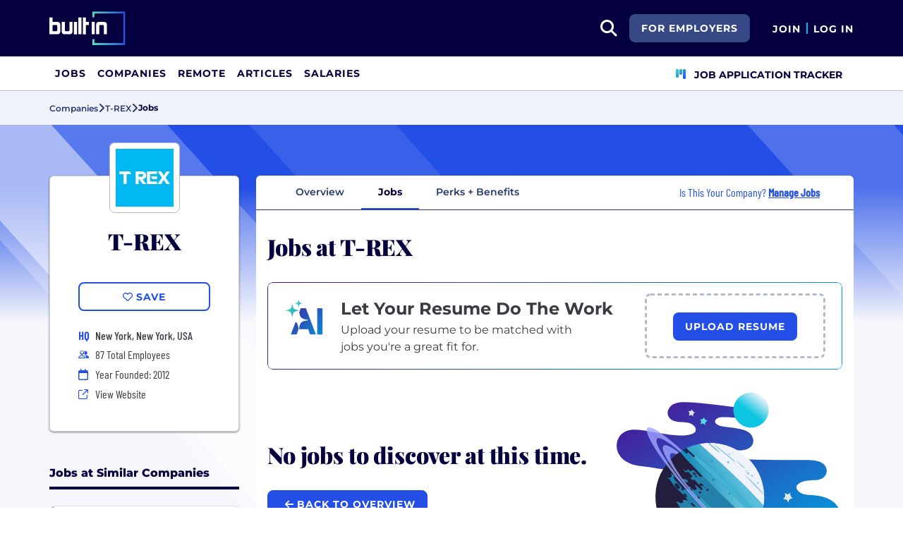

--- FILE ---
content_type: text/html; charset=utf-8
request_url: https://builtin.com/company/t-rex/jobs
body_size: 11016
content:
<!DOCTYPE html>
<html lang="en">
<head>
    <meta charset="utf-8" />
    <meta name="viewport" content="width=device-width, initial-scale=1.0" />
    <meta name="description" content="Explore jobs and careers at T-REX. T-REX is currently hiring for a range of positions." />
        <meta name="robots" content="INDEX, FOLLOW" />
    <title>T-REX Jobs &#x2B; Careers | Built In</title>
    <link rel="icon" type="image/x-icon" href="/companies/images/favicon.png">
        <link rel="canonical" href="https://builtin.com/company/t-rex/jobs" />
    <link rel="preconnect" href="https://static.builtin.com" crossorigin>
    <link rel="dns-prefetch" href="https://www.googletagmanager.com/">
    <link rel="dns-prefetch" href="https://static.builtin.com">

    <link rel="preload" href="https://static.builtin.com/dist/fonts/barlow-condensed-v12-latin-500.woff2" as="font" type="font/woff2" crossorigin fetchpriority="high">
    <link rel="preload" href="https://static.builtin.com/dist/fonts/barlow-condensed-v12-latin-regular.woff2" as="font" type="font/woff2" crossorigin fetchpriority="high">
    <link rel="preload" href="https://static.builtin.com/dist/fonts/montserrat-v25-latin-600.woff2" as="font" type="font/woff2" crossorigin>
    <link rel="preload" href="https://static.builtin.com/dist/fonts/montserrat-v25-latin-700.woff2" as="font" type="font/woff2" crossorigin>
    <link rel="preload" href="https://static.builtin.com/dist/fonts/montserrat-v25-latin-800.woff2" as="font" type="font/woff2" crossorigin>
    <link rel="preload" href="https://static.builtin.com/dist/fonts/montserrat-v25-latin-regular.woff2" as="font" type="font/woff2" crossorigin>
    <style>
        /* Critical CSS - Fonts with instant fallbacks */
        .font-playfair {
            font-family: Georgia, "Times New Roman", serif; /* Use system fonts for instant render */
            font-display: block; /* Show text immediately */
            font-weight: bold;
        }
        .font-Montserrat, .font-montserrat-button {
            font-family: "Montserrat", -apple-system, BlinkMacSystemFont, "Segoe UI", Arial, sans-serif;
            font-display: swap;
        }
        .font-barlow {
            font-family: "Barlow Condensed", "Arial Narrow", Arial, sans-serif;
            font-display: swap;
        }
    </style>

    <link rel="stylesheet" href="https://static.builtin.com/companies/css/main.bundle.6605f9b3e41628efab8e.css" fetchpriority="high" />
    <link rel="preload" href="https://static.builtin.com/dist/js/common.bundle.js" as="script" fetchpriority="low" />
    <link rel="preload" href="https://static.builtin.com/companies/js/main.bundle.a0aa8f4560f7286ff8b2.js" as="script" fetchpriority="low" />
    <link rel="stylesheet" href="https://static.builtin.com/dist/blaze/blaze.css"/>

    


    <script>
        (function(w,d,s,l,i){w[l]=w[l]||[];w[l].push({'gtm.start':
        new Date().getTime(),event:'gtm.js'});var f=d.getElementsByTagName(s)[0],
        j=d.createElement(s),dl=l!='dataLayer'?'&l='+l:'';j.async=true;j.src=
        'https://www.googletagmanager.com/gtm.js?id='+i+dl;f.parentNode.insertBefore(j,f);
        })(window,document,'script','dataLayer','GTM-M7NGJ28');
    </script>
</head>
<body>
<noscript>
    <iframe src="https://www.googletagmanager.com/ns.html?id=GTM-M7NGJ28" height="0" width="0" style="display:none;visibility:hidden" loading="lazy"></iframe>
</noscript>
    <div id="g_id_onload" data-client_id="941473408521-r82mlse6rh2ar9loff8bgnbqtbp6inrs.apps.googleusercontent.com" data-login_uri="https://accounts.builtin.com/External/OneTap" data-new_user_return_url="https://builtin.com/auth/login?destination=%2Fcompany%2Ft-rex%2Fjobs" data-existing_user_return_url="https://builtin.com/auth/login?destination=%2Fcompany%2Ft-rex%2Fjobs" data-auto_select="true" data-prompt_parent_id="g_id_onload" style="position: absolute; top: 150px; right: 410px; width: 0; height: 0; z-index: 1001"><div><script src="https://accounts.google.com/gsi/client" async defer></script></div></div>
<header class="header sticky-top">
    <div id="international-header" class="bg-app-primary text-white nav-height d-flex align-items-center" data-site-id="9" data-external-api="https://api.builtin.com"><div class="container d-flex justify-content-between"><div class="d-flex align-items-center"><a href="/"><img class="d-block d-lg-none" src="https://static.builtin.com/dist/images/bi-header-logo.svg" height="32" width="71" alt="Built In Logo" />
                <img class="d-none d-lg-block" src="https://static.builtin.com/dist/images/bi-header-logo.svg" height="48" width="108" alt="Built In Logo" /></a></div>
        <div class="d-flex"><div class="search me-sm" x-data="headerSearch()"><button id="header-search-dropdown" type="button" class="btn h-100 p-xs p-md-sm" data-bs-toggle="dropdown" aria-expanded="false" data-bs-offset="0,0" data-bs-auto-close="outside" aria-label="search button"><i class="fa-solid fa-magnifying-glass fs-md fs-lg-2xl text-white"></i></button>
    <div class="dropdown-menu"><div class="input-group mb-md px-md"><span class="input-group-text bg-white"><i class="fa-solid fa-magnifying-glass fs-xl text-midnight"></i></span>
            <input autofocus type="text" id="header-search-input" name="search jobs input" class="form-control border-start-0" x-model="searchTerm" x-on:input.debounce.100ms="updateCompanies()" x-on:keydown.enter="goToJobSearch" placeholder="Search"></div>
        <div class="bg-gray-01-highlight px-md mb-md"><a :href="jobSearchUrl" x-text="searchTerm + ' In Jobs'"></a></div>
        <template x-for="company in companies"><a :href="company.alias" class="text-decoration-none"><div class="mb-md"><div class="d-flex align-items-center bg-gray-01 mx-md rounded-1 px-md py-sm"><div class="rounded-circle bg-white h-4xl w-4xl d-flex align-items-center justify-content-center" style="flex-basis: auto"><img class="object-fit-contain" loading="lazy" width="42" height="42" alt="Company Photo" :src="company.logo"></div>
                        <div class="ms-lg fill-even"><div x-text="company.title" class="text-midnight fw-semibold"></div>
                            <div x-text="company.industries" class="font-montserrat-button text-uppercase fs-xs"></div></div></div></div></a></template>
        <template x-if="searchTerm.length &gt; 0 &amp;&amp; companies.length === 0"><a class="text-decoration-none" href="/node/add/company"><div class="border border-gray-02 d-flex gap-lg p-md m-md rounded-1 align-items-center"><div class="bg-gray-01 rounded-circle h-4xl w-4xl d-flex align-items-center justify-content-center"><i class="fa-thin fa-rocket-launch fs-2xl"></i></div>
                    <div><div class="fs-xl mb-sm text-midnight fw-semibold">Can't find your company?</div>
                        <div class="fs-sm">Create a company profile.</div></div></div></a></template>
        <div class="d-flex justify-content-center"><a class="d-flex align-items-center" href="/jobs">View All Jobs</a></div></div></div>
            <div class="my-auto me-md d-none d-lg-inline"><a id="for-employers-button" href="https://employers.builtin.com?utm_medium=BIReferral&amp;utm_source=foremployers" target="_blank" class="btn btn-secondary text-white btn-lg me-md fw-bold fs-sm text-uppercase" role="button" aria-disabled="true">
                For Employers
            </a></div><div class="d-flex"><div class="my-auto d-block"><a href="/auth/signup?destination=%2fcompany%2ft-rex%2fjobs" type="button" id="join" class="btn border-0 p-0 text-white fw-bold text-uppercase fs-sm special-link">
                                Join
                            </a></div>
                        <span class="my-auto h-md mx-sm border border-cyan d-block"></span>
                        <div class="my-auto"><a href="/auth/login?destination=%2fcompany%2ft-rex%2fjobs" type="button" id="login" class="btn border-0 p-0 text-white fw-bold text-uppercase fs-sm special-link">
                                Log In
                            </a></div></div></div></div></div>
<nav class="navbar navbar-expand-lg d-none d-lg-block bg-white p-0 border-bottom border-gray-02"><div class="container-fluid"><div class="navbar-collapse" id="main_nav"><nav class="container" role="navigation"><ul class="navbar-nav d-flex gap-lg" role="menu"><li class="nav-item fs-lg" role="menuitem"><a class="nav-link top-nav-item text-nowrap text-app-primary text-uppercase py-md h-3xl font-montserrat-button" href="/jobs" builtin-toggle="dropdown">Jobs</a></li><li class="nav-item fs-lg" role="menuitem"><a class="nav-link top-nav-item text-nowrap text-app-primary text-uppercase py-md h-3xl font-montserrat-button" href="/companies" builtin-toggle="dropdown">Companies</a></li><li class="nav-item fs-lg" role="menuitem"><a class="nav-link top-nav-item text-nowrap text-app-primary text-uppercase py-md h-3xl font-montserrat-button" href="/jobs/remote" builtin-toggle="dropdown">Remote</a></li><li class="nav-item fs-lg" role="menuitem"><a class="nav-link top-nav-item text-nowrap text-app-primary text-uppercase py-md h-3xl font-montserrat-button" href="/tech-topics" builtin-toggle="dropdown">Articles</a></li><li class="nav-item fs-lg" role="menuitem"><a class="nav-link top-nav-item text-nowrap text-app-primary text-uppercase py-md h-3xl font-montserrat-button" href="/salaries" builtin-toggle="dropdown">Salaries</a></li><li class="nav-item fs-lg ms-auto h-3xl underline-title" role="menuitem"><div class="nav-link d-flex align-items-center top-nav-item text-nowrap text-app-primary text-uppercase py-md h-3xl fw-bold"><a class="nav-link top-nav-item text-nowrap text-app-primary text-uppercase py-md h-3xl fw-bold fs-sm" onclick="bix.eventTracking.logBuiltinTrackEvent(&#x27;click_nav_apptracker&#x27;, {});" href="/auth/login?destination=%2fhome%23application-tracker-section"><i class="fa-solid fa-chart-kanban fs-md text-pink me-sm chart-kanban-icon"></i>
                                    Job Application Tracker
                                </a></div></li></ul></nav></div></div></nav>
</header>
<div>
    <main role="main">
        
<div class="company-profile" x-data="companyProfileNav"
    style=" --background-texture: url('https://static.builtin.com/dist/images/background-texture.svg');
    --custom-hex: #244fe7;"
>
<div class="bg-gray-01" id="breadcrumbs">
    <div class="container">
        <div class="row">
            <div class="text-midnight-light d-flex gap-sm align-items-center py-sm my-xs">
                <a href="/companies" title="Companies">
                    <span class="fs-xs fw-semibold">Companies</span>
                </a>
                <i class="fa-solid fa-angle-right fs-md"></i>
                <a href="/company/t-rex" title="T-REX">
                    <span class="fs-xs fw-semibold">T-REX</span>
                </a>
                <i class="fa-solid fa-angle-right fs-md"></i>
                <span class="fs-xs fw-bold text-midnight" x-text="displayTabName"></span>
            </div>
        </div>
    </div>
</div>
<div class="container-lg mt-lg-lg mt-0">
    <div class="row">
        <div class="col-lg-3 pe-lg-sm px-md pb-lg-lg">
            <div class="card custom-card elevated-1 rounded mt-4xl mb-xs mt-lg-3xl p-lg mb-0 mb-lg-lg bg-white">
                <div class="card-head d-flex flex-column align-items-center position-relative">
                    <picture class="position-absolute mt-negative bg-light rounded-3">
                        <img src="https://cdn.builtin.com/cdn-cgi/image/f=auto,fit=contain,w=200,h=200,q=100/sites/www.builtin.com/files/2021-06/T-REX%20Logo.png"
                             alt=""
                             height="100"
                             width="100"
                             class="p-sm rounded-3 border border-gray-02 object-fit-contain"/>
                    </picture>
                        <h2 class="font-playfair fw-black fst-normal text-midnight text-center mt-3xl mb-0 fs-3xl">T-REX</h2>
                </div>
                <div class="card-body d-flex flex-column w-100 mx-lg-0 mx-auto mt-lg">
                    <div class="my-items-container d-flex">
                        <my-item entity-type="company" entity-id="64665" variant="slotted-item" class="w-sm-100 w-lg-100 w-md-50 mx-auto" tabindex="0">
                            <button slot="unsavedSlot" class="btn btn-lg btn-outline-primary w-100" style="border-width: 1.5px;">
                                <i class="fa-regular fa-heart"></i>
                                <span>Save</span>
                            </button>
                            <button slot="savedSlot" class="btn btn-lg btn-outline-primary w-100" style="border-width: 1.5px;">
                                <i class="fa-solid fa-heart text-pink"></i>
                                <span>Saved</span>
                            </button>
                        </my-item>
                    </div>
                    <div class="company-info d-flex flex-lg-column flex-sm-column flex-md-row flex-wrap w-lg-100 w-md-75 w-sm-100 mx-auto mt-lg">
                            <div class="d-flex w-md-50 w-sm-100 w-lg-100 h-auto px-md-md px-lg-0 px-sm-0">
                                    <div class="font-barlow text-primary w-md fw-bold fs-md">
                                            <span>HQ</span>
                                    </div>
                                    <div class="d-flex flex-column">
                                                <div class="ms-sm font-barlow fw-medium fs-md text-gray-04">New York, New York, USA</div>
                                    </div>
                            </div>
                            <div class="d-flex align-items-center w-md-50 w-sm-100 w-lg-100 px-md-md px-lg-0 px-sm-0 mt-xs">
                                <i class="fa fa-xs fa-regular fa-user-group text-primary w-md"></i>
                                <span class="font-barlow ms-sm">
                                    87
                                    Total Employees</span>
                            </div>
                            <div class="d-flex align-items-center w-md-50 w-sm-100 w-lg-100 px-md-md px-lg-0 px-sm-0 mt-xs">
                                <i class="fa-regular fa-calendar text-primary w-md"></i>
                                <span class="font-barlow ms-sm">
                                    Year Founded: 2012
                                </span>
                            </div>
                        <div class="d-flex align-items-center w-md-50 w-sm-100 w-lg-100 px-md-md px-lg-0 px-sm-0 mt-xs">
                            <i class="fa fa-sm fa-regular fa-arrow-up-right-from-square text-primary w-md"></i>
                            <a href="http://www.trexgroup.com?utm_source=BuiltIn&amp;utm_medium=BuiltIn&amp;utm_campaign=BuiltIn" target="_blank" @click="trackViewWebsite()" rel="noopener nofollow" class="font-barlow ms-sm hover-underline">View Website</a>
                        </div>
                    </div>
                </div>
            </div>


                    <div class="jobs-at-similar-companies-container mt-3xl d-lg-block d-none">
                        <div class="mb-0 border-bottom border-midnight border-4 mb-lg"><div class="d-flex flex-wrap justify-content-between align-items-lg-end gap-sm mb-sm"><div class="fs-md-2xl fs-sm d-flex w-100 align-items-center"><h2 class="m-0 fw-extrabold text-midnight text-capitalize fs-md text-transform-unset">Jobs at Similar Companies</h2></div></div></div>
                        <div class="jobs-at-similar-companies d-flex flex-column gap-sm">
                                    <div class="job-bounded-compact bg-white border-0 rounded-3 p-md position-relative bg-white" style="border-left: 6px solid #b7bac9 !important"><div id="main"><div><a href="/company/camber" class="mb-sm d-inline-flex align-items-center text-pretty-blue z-1 hover-underline" target="_blank"><h2 class="font-barlow fs-md d-flex align-items-center m-0"><picture class="d-inline-block"><img src="https://cdn.builtin.com/cdn-cgi/image/f=auto,fit=scale-down,w=40,h=40,q=100/sites/www.builtin.com/files/2025-08/juniperplatform_logo.jpg" alt="Camber Logo" height="48" width="48" class="p-xs rounded-2 border border-gray-02 me-md min-h-3xl object-fit-contain" /></picture>
                    <span class="fw-medium text-pretty-blue">Camber</span></h2></a>
            <h3 class="font-barlow fs-lg fw-medium text-midnight mb-sm"><a href="/job/enterprise-strategy-associate/8064642" class="card-alias-after-overlay mb-0" target="_blank">Enterprise Strategy Associate</a></h3></div>
        <div><div class="d-flex flex-column gap-0 fs-md"><div class="d-flex flex-wrap gap-sm"></div><div class="d-flex gap-md"><div class="d-flex align-items-start gap-sm"><div class="d-flex justify-content-center align-items-center h-lg min-w-md"><i class="fa-regular fa-house-building fs-xs text-pretty-blue"></i></div>
                            <span class="font-barlow text-gray-04">Hybrid</span></div></div><div class="d-flex align-items-start gap-sm"><div class="d-flex justify-content-center align-items-center h-lg min-w-md"><i class="fa-regular fa-location-dot fs-xs text-pretty-blue"></i></div>
                    <div><span class="font-barlow text-gray-04"></span></div></div></div></div></div></div>
                                    <div class="job-bounded-compact bg-white border-0 rounded-3 p-md position-relative bg-white" style="border-left: 6px solid #b7bac9 !important"><div id="main"><div><a href="/company/rain-1" class="mb-sm d-inline-flex align-items-center text-pretty-blue z-1 hover-underline" target="_blank"><h2 class="font-barlow fs-md d-flex align-items-center m-0"><picture class="d-inline-block"><img src="https://cdn.builtin.com/cdn-cgi/image/f=auto,fit=scale-down,w=40,h=40,q=100/sites/www.builtin.com/files/2025-09/rainxyz_logo.jpeg" alt="Rain Logo" height="48" width="48" class="p-xs rounded-2 border border-gray-02 me-md min-h-3xl object-fit-contain" /></picture>
                    <span class="fw-medium text-pretty-blue">Rain</span></h2></a>
            <h3 class="font-barlow fs-lg fw-medium text-midnight mb-sm"><a href="/job/it-manager/8072701" class="card-alias-after-overlay mb-0" target="_blank">IT Manager</a></h3></div>
        <div><div class="d-flex flex-column gap-0 fs-md"><div class="d-flex flex-wrap gap-sm"></div><div class="d-flex gap-md"><div class="d-flex align-items-start gap-sm"><div class="d-flex justify-content-center align-items-center h-lg min-w-md"><i class="fa-regular fa-house-building fs-xs text-pretty-blue"></i></div>
                            <span class="font-barlow text-gray-04">In-Office</span></div></div><div class="d-flex align-items-start gap-sm"><div class="d-flex justify-content-center align-items-center h-lg min-w-md"><i class="fa-regular fa-location-dot fs-xs text-pretty-blue"></i></div>
                    <div><span class="font-barlow text-gray-04"></span></div></div></div></div></div></div>
                                    <div class="job-bounded-compact bg-white border-0 rounded-3 p-md position-relative bg-white" style="border-left: 6px solid #b7bac9 !important"><div id="main"><div><a href="/company/scotch" class="mb-sm d-inline-flex align-items-center text-pretty-blue z-1 hover-underline" target="_blank"><h2 class="font-barlow fs-md d-flex align-items-center m-0"><picture class="d-inline-block"><img src="https://cdn.builtin.com/cdn-cgi/image/f=auto,fit=scale-down,w=40,h=40,q=100/sites/www.builtin.com/files/2025-10/Icon%20Logo%20Med.png" alt="Scotch Logo" height="48" width="48" class="p-xs rounded-2 border border-gray-02 me-md min-h-3xl object-fit-contain" /></picture>
                    <span class="fw-medium text-pretty-blue">Scotch</span></h2></a>
            <h3 class="font-barlow fs-lg fw-medium text-midnight mb-sm"><a href="/job/account-executive-inside-sales/7386636" class="card-alias-after-overlay mb-0" target="_blank">Account Executive - Inside Sales</a></h3></div>
        <div><div class="d-flex flex-column gap-0 fs-md"><div class="d-flex flex-wrap gap-sm"></div><div class="d-flex gap-md"><div class="d-flex align-items-start gap-sm"><div class="d-flex justify-content-center align-items-center h-lg min-w-md"><i class="fa-regular fa-house-building fs-xs text-pretty-blue"></i></div>
                            <span class="font-barlow text-gray-04">In-Office</span></div></div><div class="d-flex align-items-start gap-sm"><div class="d-flex justify-content-center align-items-center h-lg min-w-md"><i class="fa-regular fa-location-dot fs-xs text-pretty-blue"></i></div>
                    <div><span class="font-barlow text-gray-04"></span></div></div></div></div></div></div>
                        </div>
                    </div>
                    <div class="similar-companies-hiring-container my-xl d-lg-block d-none">
                        <div class="mb-0 border-bottom border-midnight border-4 mb-lg"><div class="d-flex flex-wrap justify-content-between align-items-lg-end gap-sm mb-sm"><div class="fs-md-2xl fs-sm d-flex w-100 align-items-center"><h2 class="m-0 fw-extrabold text-midnight text-capitalize fs-md">Similar Companies Hiring</h2></div></div></div>
                        <div class="jobs-at-similar-companies d-flex flex-column gap-sm">
                                <div class="bg-white border-0 rounded bg-white rounded-top d-flex flex-column justify-content-between position-relative company-bounded-compact"><div class="d-flex flex-column p-md h-100"><div class="d-flex mb-sm d-flex align-items-center"><a href="/company/camber" data-track-id="ct_company_logo" data-company-id="231863" target="_self"><picture><img src="https://cdn.builtin.com/cdn-cgi/image/f=auto,fit=scale-down,w=40,h=40,q=100/sites/www.builtin.com/files/2025-08/juniperplatform_logo.jpg" alt="Camber Logo" loading="auto" height="48" width="48" class="p-xs rounded-2 border border-gray-02 me-md object-fit-contain z-1" /></picture></a>
            <h2 class="fw-extrabold fs-xl-xl fs-md d-inline-block company-title-clamp m-0"><a class="d-block card-alias-after-overlay" href="/company/camber" data-track-id="ct_company_title" data-company-id="231863" target="_self">Camber</a></h2></div><div class="font-barlow fw-medium mb-sm">Social Impact &#x2022; Healthtech &#x2022; Fintech</div><div class="font-barlow fw-normal text-gray-03 mb-sm"><div class="d-xl-inline d-block mb-xl-0 mb-xs"><div class="icon w-md d-inline-flex justify-content-center me-xs"><i class="fa-regular fa-map-marker-alt text-primary fs-sm"></i></div><span class="text-gray-03">New York, NY</span></div><div class="d-xl-inline d-block mb-xl-0 mb-xs"><span class="d-xl-inline d-none divider mx-md border-start border-gray-03"></span><div class="icon w-md d-inline-flex justify-content-center me-xl-xs me-0"><i class="fa-regular fa-user-group fs-xs text-pretty-blue"></i></div>
                    <span>53 Employees</span></div></div></div></div>
                                <div class="bg-white border-0 rounded bg-white rounded-top d-flex flex-column justify-content-between position-relative company-bounded-compact"><div class="d-flex flex-column p-md h-100"><div class="d-flex mb-sm d-flex align-items-center"><a href="/company/rain-1" data-track-id="ct_company_logo" data-company-id="233749" target="_self"><picture><img src="https://cdn.builtin.com/cdn-cgi/image/f=auto,fit=scale-down,w=40,h=40,q=100/sites/www.builtin.com/files/2025-09/rainxyz_logo.jpeg" alt="Rain Logo" loading="auto" height="48" width="48" class="p-xs rounded-2 border border-gray-02 me-md object-fit-contain z-1" /></picture></a>
            <h2 class="fw-extrabold fs-xl-xl fs-md d-inline-block company-title-clamp m-0"><a class="d-block card-alias-after-overlay" href="/company/rain-1" data-track-id="ct_company_title" data-company-id="233749" target="_self">Rain</a></h2></div><div class="font-barlow fw-medium mb-sm">Web3 &#x2022; Payments &#x2022; Infrastructure as a Service (IaaS) &#x2022; Fintech &#x2022; Financial Services &#x2022; Cryptocurrency &#x2022; Blockchain</div><div class="font-barlow fw-normal text-gray-03 mb-sm"><div class="d-xl-inline d-block mb-xl-0 mb-xs"><div class="icon w-md d-inline-flex justify-content-center me-xs"><i class="fa-regular fa-map-marker-alt text-primary fs-sm"></i></div><span class="text-gray-03">New York, NY</span></div><div class="d-xl-inline d-block mb-xl-0 mb-xs"><span class="d-xl-inline d-none divider mx-md border-start border-gray-03"></span><div class="icon w-md d-inline-flex justify-content-center me-xl-xs me-0"><i class="fa-regular fa-user-group fs-xs text-pretty-blue"></i></div>
                    <span>70 Employees</span></div></div></div></div>
                                <div class="bg-white border-0 rounded bg-white rounded-top d-flex flex-column justify-content-between position-relative company-bounded-compact"><div class="d-flex flex-column p-md h-100"><div class="d-flex mb-sm d-flex align-items-center"><a href="/company/scotch" data-track-id="ct_company_logo" data-company-id="234319" target="_self"><picture><img src="https://cdn.builtin.com/cdn-cgi/image/f=auto,fit=scale-down,w=40,h=40,q=100/sites/www.builtin.com/files/2025-10/Icon%20Logo%20Med.png" alt="Scotch Logo" loading="auto" height="48" width="48" class="p-xs rounded-2 border border-gray-02 me-md object-fit-contain z-1" /></picture></a>
            <h2 class="fw-extrabold fs-xl-xl fs-md d-inline-block company-title-clamp m-0"><a class="d-block card-alias-after-overlay" href="/company/scotch" data-track-id="ct_company_title" data-company-id="234319" target="_self">Scotch</a></h2></div><div class="font-barlow fw-medium mb-sm">Software &#x2022; Retail &#x2022; Payments &#x2022; Fintech &#x2022; eCommerce &#x2022; Artificial Intelligence &#x2022; Analytics</div><div class="font-barlow fw-normal text-gray-03 mb-sm"><div class="d-xl-inline d-block mb-xl-0 mb-xs"><div class="icon w-md d-inline-flex justify-content-center me-xs"><i class="fa-regular fa-map-marker-alt text-primary fs-sm"></i></div><span class="text-gray-03">US</span></div><div class="d-xl-inline d-block mb-xl-0 mb-xs"><span class="d-xl-inline d-none divider mx-md border-start border-gray-03"></span><div class="icon w-md d-inline-flex justify-content-center me-xl-xs me-0"><i class="fa-regular fa-user-group fs-xs text-pretty-blue"></i></div>
                    <span>25 Employees</span></div></div></div></div>
                        </div>
                    </div>

        </div>
        <div class="col-lg-9 px-lg-md px-0 position-relative mt-lg-3xl">
            <div class="position-sticky" id="page-nav-container">
                <button x-show="navScrolling['page-nav']" class="btn position-absolute top-0 bottom-0 start-0 z-1 bg-white left-nav-arrow" @click="scrollNav('page-nav', 'left')" aria-label="Scroll left">
                    <i class="fa-solid fa-angle-left fs-md" :class="{'text-pretty-blue' : scrollPosition['page-nav'] !== 'start'}"></i>
                </button>
                <ul x-ref="companyProfileNav" id="page-nav" class="nav nav-tabs bg-light gap-xs px-xl justify-content-start flex-nowrap text-nowrap border-midnight-light rounded-top" tabindex="0">
                    <li class="nav-item flex-grow-0 active" @click="changeTab('Overview')">
                        <a class="text-midnight-light fs-sm fw-semibold nav-link" :class="{ 'active fw-bold': activeTabName === 'Overview'}" role="button">Overview</a>
                    </li>
                    <li class="nav-item flex-grow-0" @click="changeTab('Jobs')">
                        <a class="text-midnight-light fs-sm fw-semibold nav-link" :class="{ 'active fw-bold': activeTabName === 'Jobs'}" role="button">
                            Jobs <span class="text-primary fw-bold"></span>
                        </a>
                    </li>
                        <li class="nav-item flex-grow-0" @click="changeTab('Benefits')">
                            <a class="text-midnight-light fs-sm fw-semibold nav-link" :class="{ 'active fw-bold': activeTabName === 'Benefits'}" role="button">Perks + Benefits</a>
                        </li>

                        <li class="nav-item flex-grow-0 ms-auto d-none d-xl-flex flex-row align-items-center me-md">
                            <div class="text-primary font-barlow fs-md px-0">
                                Is This Your Company?
                                    <a href="https://employers.builtin.com/manage-jobs/"
                                       data-builtin-track-click-event="pql_cp_manage_jobs"
                                       data-builtin-track-company-id="64665"
                                       target="_blank"
                                       class="fw-bold text-decoration-underline">
                                        Manage Jobs
                                    </a>
                            </div>
                        </li>
                </ul>
                <button x-show="navScrolling['page-nav']" class="btn position-absolute top-0 bottom-0 end-0 z-1 bg-white right-nav-arrow" @click="scrollNav('page-nav', 'right')" aria-label="Scroll right">
                    <i class="fa-solid fa-angle-right fs-md" :class="{'text-pretty-blue' : scrollPosition['page-nav'] !== 'end'}"></i>
                </button>
            </div>

            
<div id="tab-partial" :class="{'tab-loading': loading}" class="position-relative overflow-hidden bg-white mb-lg-lg mb-0 rounded-bottom">
<div class="container pt-lg pt-lg-xl" x-data="Jobs">

    <div class="row mx-0 gx-0">
        <div class="font-playfair fw-black text-midnight mb-md fs-md-3xl fs-2xl px-0">
            Jobs at T-REX
        </div>
            <div class="mb-xl mt-md">
                <div class="gradient-border px-0"><div class="upload-container d-flex flex-column flex-xl-row px-sm-md px-md-xl px-lg-lg py-sm-md py-md-xl py-lg-lg py-xl-md"><div class="col-12 col-xl-8 pt-xl-sm pb-xl-0 pb-sm-lg"><div class="resume-cta-container"><div class="resume-cta-logo me-sm-md me-lg-lg"><img src="https://static.builtin.com/dist/images/resumeCTA/ai-logo.svg" alt="Expert contributor network" /></div>
                <div class="resume-cta-heading"><span class="fw-bold fs-sm-xl fs-md-2xl">Let Your Resume Do The Work</span></div>
                <div class="resume-cta-description pe-0 mt-md-lg pe-xl-5xl pt-sm-xs pt-md-sm"><span class="fs-sm-xs fs-md-md">Upload your resume to be matched with jobs you're a great fit for.</span></div></div></div>
        <div x-data="uploadResume" class="col-12 col-xl-4 bg-white d-flex flex-column fixed-width"><div class="border rounded-3 position-relative section-height" :class="{ &#x27;border&#x27; : !isUploadSuccess, &#x27;border-dashed-grey&#x27; : !isUploadingResume &amp;&amp; !isUploadSuccess, &#x27;mb-sm&#x27; : !!uploadError}" x-ref="parent"><div><template x-if="!isUploadingResume &amp;&amp; !isUploadSuccess"><div class="resume-upload p-lg"><label class="btn btn-lg bg-pretty-blue text-white opacity-100" type="button"><input class="d-none" type="file" accept="application/pdf, .pdf,&#xA;                                         application/msword, .doc,&#xA;                                         application/vnd.openxmlformats-officedocument.wordprocessingml.document, .docx,&#xA;                                         text/plain, .txt" @change="profileResumeUploaded(2097152, &#x27;00000000-0000-0000-0000-000000000000&#x27;)" x-on:click="validateAuthAndTrackEvent(&#x27;/company/t-rex/jobs&#x27;, &#x27;False&#x27;, $event, &#x27;click_cp_upload_resume&#x27;)" x-ref="profileResumeInput" />
                                <span>Upload Resume</span></label></div></template></div>
                <div id="progressContainer" class="p-sm" :class="showUploadProgress ? 'd-block' : 'd-none'"><div id="uploadFileName" class="text-start fw-semibold progress-section fs-xs mb-md-0 text-ellipsis" x-text="uploadedFilename"></div>
                    <div class="progress-bar-container progress-section"><div id="progressText" :class="showUploadProgress ? 'progressText' : 'd-none'"><p id="progressBytesText" class="fs-xs mb-md-0"></p>
                            <p id="progressPercentText" class="fs-xs mb-md-0"></p></div>
                        <div id="progressBar" class="bg-pretty-blue progressBar rounded"></div></div></div>
                <template x-if="isUploadSuccess"><div class="h-100"><div class="d-flex gap-md h-100 ps-0 ps-md-sm"><div class="d-flex justify-content-center align-content-center success-icon ms-0 ms-md-sm ms-lg-sm"><i class="fa-regular fa-circle-check fa-4x gradient-success-icon"></i></div>
                            <div class="align-content-center"><span class="fs-xs">Success! We'll use this to further personalize your experience.</span></div></div></div></template>
                <div class="text-md-center"><span class="text-danger fs-sm" x-show="!!uploadError" x-text="uploadError"></span></div></div></div></div></div>
            </div>
    </div>
    <div class="row mx-0 gx-0">
            <div class="no-jobs mb-md-3xl mb-xl">
                <div class="row">
                    <div class="col-md-7 d-flex align-items-center">
                        <div>
                            <h2 class="fs-3xl font-playfair fw-black text-midnight mb-0">No jobs to discover at this time.</h2>
                            <a href="/company/t-rex" class="btn btn-primary btn-lg mt-md-xl mt-md">
                                <i class="fa-solid fa-arrow-left ms-sm"></i>
                                back to overview
                            </a>
                        </div>
                    </div>
                    <div class="col-md-5 d-md-flex d-none">
                        <picture class="w-100">
                            <img src="https://static.builtin.com/dist/images/empty-state-saturn.svg" alt="Empty state" title="No jobs found" class="w-100"/>
                        </picture>
                    </div>
                </div>
            </div>
            <div class="mb-md-3xl mb-xl"><div class="mb-0 border-bottom border-midnight border-4 mb-lg"><div class="d-flex flex-wrap justify-content-between align-items-lg-end gap-sm mb-sm"><div class="fs-md-2xl fs-sm d-flex w-100 align-items-center"><h2 class="m-0 fw-extrabold text-midnight text-capitalize fs-2xl text-transform-unset">Jobs at similar companies</h2></div><div class="fs-md-xl fs-sm"><a href="/jobs?allLocations=true" class="btn btn-sm btn-link text-decoration-none hover-underline m-0 p-0 border-0 text-start text-md-end" target="_blank" rel="noopener"><span>View All</span>
                    <i class="fa-solid fa-arrow-right"></i></a></div></div></div>
    <div class="blaze-slider w-100" x-data="jobsSlider" x-ref="jobsSlider"><div class="blaze-container mb-0"><div class="blaze-track-container"><div id="jobsSlider-blaze-track" class="blaze-track m-xs"><div class="job-bounded-compact border-gray-01 job-card rounded-3 p-md position-relative bg-white" style="border-left: 6px solid #b7bac9 !important"><div id="main"><div><a href="/company/camber" class="mb-sm d-inline-flex align-items-center text-pretty-blue z-1 hover-underline" target="_blank"><h2 class="font-barlow fs-md d-flex align-items-center m-0"><picture class="d-inline-block"><img src="https://cdn.builtin.com/cdn-cgi/image/f=auto,fit=scale-down,w=128,h=128/sites/www.builtin.com/files/2025-08/juniperplatform_logo.jpg" alt="Camber Logo" height="48" width="48" class="p-xs rounded-2 border border-gray-02 me-md min-h-3xl object-fit-contain" /></picture>
                    <span class="fw-medium text-pretty-blue">Camber</span></h2></a>
            <h3 class="font-barlow fs-lg fw-medium text-midnight mb-sm"><a href="/job/enterprise-strategy-associate/8064642" class="card-alias-after-overlay mb-0" target="_blank">Enterprise Strategy Associate</a></h3></div>
        <div><div class="d-flex flex-column gap-0 fs-md"><div class="d-flex flex-wrap gap-sm"></div><div class="d-flex gap-md"><div class="d-flex align-items-start gap-sm"><div class="d-flex justify-content-center align-items-center h-lg min-w-md"><i class="fa-regular fa-house-building fs-xs text-pretty-blue"></i></div>
                            <span class="font-barlow text-gray-04">Hybrid</span></div></div><div class="d-flex align-items-start gap-sm"><div class="d-flex justify-content-center align-items-center h-lg min-w-md"><i class="fa-regular fa-location-dot fs-xs text-pretty-blue"></i></div>
                    <div><span class="font-barlow text-gray-04"></span></div></div></div></div></div></div><div class="job-bounded-compact border-gray-01 job-card rounded-3 p-md position-relative bg-white" style="border-left: 6px solid #b7bac9 !important"><div id="main"><div><a href="/company/rain-1" class="mb-sm d-inline-flex align-items-center text-pretty-blue z-1 hover-underline" target="_blank"><h2 class="font-barlow fs-md d-flex align-items-center m-0"><picture class="d-inline-block"><img src="https://cdn.builtin.com/cdn-cgi/image/f=auto,fit=scale-down,w=128,h=128/sites/www.builtin.com/files/2025-09/rainxyz_logo.jpeg" alt="Rain Logo" height="48" width="48" class="p-xs rounded-2 border border-gray-02 me-md min-h-3xl object-fit-contain" /></picture>
                    <span class="fw-medium text-pretty-blue">Rain</span></h2></a>
            <h3 class="font-barlow fs-lg fw-medium text-midnight mb-sm"><a href="/job/it-manager/8072701" class="card-alias-after-overlay mb-0" target="_blank">IT Manager</a></h3></div>
        <div><div class="d-flex flex-column gap-0 fs-md"><div class="d-flex flex-wrap gap-sm"></div><div class="d-flex gap-md"><div class="d-flex align-items-start gap-sm"><div class="d-flex justify-content-center align-items-center h-lg min-w-md"><i class="fa-regular fa-house-building fs-xs text-pretty-blue"></i></div>
                            <span class="font-barlow text-gray-04">In-Office</span></div></div><div class="d-flex align-items-start gap-sm"><div class="d-flex justify-content-center align-items-center h-lg min-w-md"><i class="fa-regular fa-location-dot fs-xs text-pretty-blue"></i></div>
                    <div><span class="font-barlow text-gray-04"></span></div></div></div></div></div></div><div class="job-bounded-compact border-gray-01 job-card rounded-3 p-md position-relative bg-white" style="border-left: 6px solid #b7bac9 !important"><div id="main"><div><a href="/company/scotch" class="mb-sm d-inline-flex align-items-center text-pretty-blue z-1 hover-underline" target="_blank"><h2 class="font-barlow fs-md d-flex align-items-center m-0"><picture class="d-inline-block"><img src="https://cdn.builtin.com/cdn-cgi/image/f=auto,fit=scale-down,w=128,h=128/sites/www.builtin.com/files/2025-10/Icon%20Logo%20Med.png" alt="Scotch Logo" height="48" width="48" class="p-xs rounded-2 border border-gray-02 me-md min-h-3xl object-fit-contain" /></picture>
                    <span class="fw-medium text-pretty-blue">Scotch</span></h2></a>
            <h3 class="font-barlow fs-lg fw-medium text-midnight mb-sm"><a href="/job/account-executive-inside-sales/7386636" class="card-alias-after-overlay mb-0" target="_blank">Account Executive - Inside Sales</a></h3></div>
        <div><div class="d-flex flex-column gap-0 fs-md"><div class="d-flex flex-wrap gap-sm"></div><div class="d-flex gap-md"><div class="d-flex align-items-start gap-sm"><div class="d-flex justify-content-center align-items-center h-lg min-w-md"><i class="fa-regular fa-house-building fs-xs text-pretty-blue"></i></div>
                            <span class="font-barlow text-gray-04">In-Office</span></div></div><div class="d-flex align-items-start gap-sm"><div class="d-flex justify-content-center align-items-center h-lg min-w-md"><i class="fa-regular fa-location-dot fs-xs text-pretty-blue"></i></div>
                    <div><span class="font-barlow text-gray-04"></span></div></div></div></div></div></div><a class="slide px-xs card offices-cta d-flex flex-column" target="_blank" href="/jobs?allLocations=true"><div class="flex-grow-1 rounded bg-midnight d-flex flex-column justify-content-center align-items-center cursor-pointer"><i class="fa-solid fa-magnifying-glass fs-2xl text-light mb-sm"></i>
                    <span class="text-light text-uppercase fw-bold fs-sm hover-underline">View all jobs</span></div></a></div></div></div>
    <div class="bottom-nav gap-md align-items-center p-xs" :class="sliderPageCount &gt; 1 ? &#x27;d-flex&#x27; : &#x27;d-none&#x27;"><div class="d-flex gap-sm align-items-center"><button type="button" aria-label="previous slide" class="btn blaze-prev bg-white elevated-1 h-2xl w-2xl rounded-circle d-flex align-items-center justify-content-center text-pretty-blue border-0" :disabled="currentSlideIndex === 0"><i class="fa-solid fa-angle-left fs-lg"></i></button>
            <button type="button" aria-label="next slide" class="btn blaze-next bg-white elevated-1 h-2xl w-2xl rounded-circle d-flex align-items-center justify-content-center text-pretty-blue border-0" :disabled="currentSlideIndex === sliderPageCount - 1"><i class="fa-solid fa-angle-right fs-lg"></i></button></div>
            <div x-show.important="!showAlternatePagination" class="blaze-pagination d-flex align-items-center gap-sm blue-buttons"></div>
            <div x-show.important="showAlternatePagination" class="d-flex gap-sm alternate-pagination font-barlow"><span x-text="alternatePaginationLabel"></span>
                <span x-text="(currentSlideIndex+1)+' of '+sliderPageCount"></span></div></div></div></div>
    </div>
</div>

</div>


        </div>
    </div>
</div>
</div>


    </main>
</div>
<div>
    <nav class="mobile-nav d-lg-none"><ul class="position-relative d-flex h-100 p-0 list-unstyled" style="z-index: 1"><li class="fs-xs fw-bold flex-grow-1 text-center h-100"><a href="/jobs" class="d-flex align-items-center justify-content-center flex-column h-100 w-100 text-black"><div class="text-center"><i class="fa-light fa-briefcase fs-lg text-midnight" aria-hidden="true"></i></div>
                <div class="text-midnight">Jobs</div></a></li>
        <li class="fs-xs fw-bold flex-grow-1 text-center h-100"><a href="/companies" class="d-flex align-items-center justify-content-center flex-column h-100 w-100 text-black"><div class="text-center"><i class="fa-light fa-rocket-launch fs-lg text-midnight" aria-hidden="true"></i></div>
                <div class="text-midnight">Companies</div></a></li>
        <li class="fs-xs fw-bold flex-grow-1 text-center h-100"><a href="/tech-topics" class="d-flex align-items-center justify-content-center flex-column h-100 w-100 text-black"><div class="text-center"><i class="fa-light fa-newspaper fs-lg text-midnight" aria-hidden="true"></i></div>
                <div class="text-midnight">Articles</div></a></li>
        <li class="fs-xs fw-bold flex-grow-1 text-center h-100"><a href="/auth/login?destination=%2fhome%23application-tracker-section" onclick="bix.eventTracking.logBuiltinTrackEvent(&#x27;click_nav_apptracker&#x27;, {}); bootstrap.Modal.getInstance(document.getElementById(&#x27;moreModal&#x27;)).hide();" class="d-flex align-items-center justify-content-center flex-column h-100 w-100 text-black"><div class="text-center"><i class="fa-solid fa-chart-kanban fs-lg text-midnight" aria-hidden="true"></i></div>
                <div class="text-midnight">Tracker</div></a></li>
        <li class="fs-xs fw-bold flex-grow-1 text-center h-100"><div class="d-flex flex-column h-100 w-100 align-items-center justify-content-center" data-bs-toggle="modal" data-bs-target="#moreModal"><div class="text-center"><i class="fa-light fa-bars-staggered fs-lg text-midnight" aria-hidden="true"></i></div>
                <div class="text-midnight">More</div></div></li></ul></nav>
<div class="modal fade mobile-nav-dialog" id="moreModal" tabindex="-1" aria-labelledby="moreModal" aria-hidden="true"><div class="modal-dialog modal-fullscreen-lg-down"><div class="modal-content"><div class="p-md border-bottom border-black"><img src="https://static.builtin.com/dist/images/midnight_9.svg" width="72" height="32" loading="lazy" alt="Built In" class="visible" /></div>
            <div class="p-md bg-white"><div class="d-flex border-bottom border-black pb-md gap-sm"><div class="w-100"><a href="/auth/signup?destination=%2fcompany%2ft-rex%2fjobs" type="button" id="join" class="btn btn-lg btn-primary w-100">
                                    Join
                                </a></div>
                            <div class="w-100"><a href="/auth/login?destination=%2fcompany%2ft-rex%2fjobs" type="button" id="login" class="btn btn-lg btn-outline-primary w-100">
                                    Log In
                                </a></div></div><ul class="more-links position-relative list-unstyled d-flex flex-column p-0"><li><a href="/jobs" class="d-flex align-items-center text-midnight border-bottom border-black fw-bold"><div class="me-md w-lg text-center py-md px-0 fs-lg"><i class="fa-light fa-briefcase fs-lg text-midnight" aria-hidden="true"></i></div>
                            <div class="text-center fw-bold fs-lg">Tech Jobs</div></a></li>
                    <li><a href="/companies" class="d-flex align-items-center text-midnight border-bottom border-black fw-bold"><div class="me-md w-lg text-center py-md px-0 fs-lg"><i class="fa-light fa-rocket-launch fs-lg text-midnight" aria-hidden="true"></i></div>
                            <div class="text-center fw-bold fs-lg">Companies</div></a></li>
                    <li><a href="/tech-topics" class="d-flex align-items-center text-midnight border-bottom border-black fw-bold"><div class="me-md w-lg text-center py-md px-0 fs-lg"><i class="fa-light fa-newspaper fs-lg text-midnight" aria-hidden="true"></i></div>
                            <div class="text-center fw-bold fs-lg">Articles</div></a></li>
                    <li><a href="/jobs/remote" class="d-flex align-items-center text-midnight border-bottom border-black fw-bold"><div class="me-md w-lg text-center py-md px-0 fs-lg"><i class="fa-light fa-signal-stream fs-lg text-midnight" aria-hidden="true"></i></div>
                            <div class="text-center fw-bold fs-lg">Remote</div></a></li><li><a href="/salaries" class="d-flex align-items-center text-midnight border-bottom border-black fw-bold"><div class="me-md w-lg text-center py-md px-0 fs-lg"><i class="fa-light fa-sack-dollar" aria-hidden="true"></i></div>
                                <div class="text-center fw-bold fs-lg">Salaries</div></a></li><li><a href="/tech-hubs" class="d-flex align-items-center text-midnight border-bottom border-black fw-bold"><div class="me-md w-lg text-center py-md px-0 fs-lg"><i class="fa-light fa-location-dot" aria-hidden="true"></i></div>
                                <div class="text-center fw-bold fs-lg">Tech Hubs</div></a></li></ul>
                <div><a href="https://employers.builtin.com/membership?utm_medium=BIReferral&amp;utm_source=foremployers" class="btn bg-medium-blue text-white btn-lg fw-bold fs-sm text-uppercase w-100" role="button" aria-disabled="true">
                        Post Job
                    </a></div></div></div></div></div>
</div>
<footer class="footer">
    <div class="bg-app-primary text-white"><div class="container"><div class="row footer-content gap-lg gap-md-sm pt-3xl mb-0 mb-md-3xl"><div class="col-md"><div class="mb-3xl"><a href="/"><img width="105px" height="47px" loading="lazy" src="https://static.builtin.com/dist/images/builtin-logo.svg" alt="BuiltIn" /></a></div>
        <div class="mb-md pb-md border-bottom"><img width="177px" height="19px" loading="lazy" src="https://static.builtin.com/dist/images/united-we-tech.svg" alt="United We Tech" /></div>
        <div class="text-white fs-sm mb-lg">
            Built In is the online community for startups and tech companies. Find
            startup jobs, tech news and events.
        </div>
        <div class="social-links d-flex gap-md"><a href="https://facebook.com/builtinhq" aria-label="facebook" target="_blank" class="nav-link"><i class="fa-brands fa-facebook fs-2xl"></i></a>
            <a href="https://twitter.com/builtin" aria-label="twitter" target="_blank" class="nav-link"><i class="fa-brands fa-twitter fs-2xl"></i></a>
            <a href="https://www.instagram.com/builtin" aria-label="instagram" target="_blank" class="nav-link"><i class="fa-brands fa-instagram fs-2xl"></i></a>
            <a href="https://www.linkedin.com/company/3763094" aria-label="LinkedIn" target="_blank" class="nav-link"><i class="fa-brands fa-linkedin fs-2xl"></i></a></div></div>

    <div class="col-md"><div id="block-about-menu" class="text-white mb-md font-barlow fw-medium fs-xl">About</div>
        <nav role="navigation" aria-labelledby="block-about-menu" class="flex-column small d-flex gap-md"><div><a class="nav-link text-white fs-sm fw-regular" href="https://builtin.com/our-story" target="_blank">
                    Our Story
                </a></div>
            <div><a class="nav-link text-white fs-sm fw-regular" href="https://employers.builtin.com/careers/" target="_blank">
                    Careers
                </a></div>
            <div><a class="nav-link text-white fs-sm fw-regular" href="https://builtin.com/our-staff" target="_blank">
                    Our Staff Writers
                </a></div>
            <div><a class="nav-link text-white fs-sm fw-regular" href="https://builtin.com/content-descriptions" target="_blank">
                    Content Descriptions
                </a></div></nav></div>
    <hr class="footer-hr px-lg">
    <div class="col-md"><div id="block-getinvolved-menu" class="text-white mb-md font-barlow fw-medium fs-xl">Get Involved</div>
        <nav role="navigation" aria-labelledby="block-getinvolved-menu" class="flex-column small d-flex gap-md"><div><a class="nav-link text-white fs-sm fw-regular border-2 border-bottom border-mint special-footer-link" href="https://employers.builtin.com/membership?utm_medium=BIReferral&amp;utm_source=foremployers" target="_blank">
                    Recruit With Built In
                </a></div>
            <div><a class="nav-link text-white fs-sm fw-regular" href="https://builtin.com/expert-contributors" target="_blank">
                    Become an Expert Contributor
                </a></div></nav></div>
    <hr class="footer-hr">
    <div class="col-md"><div id="block-resources-menu" class="text-white mb-md font-barlow fw-medium fs-xl">Resources</div>
        <nav role="navigation" aria-labelledby="block-resources-menu" class="flex-column small d-flex gap-md"><div><a class="nav-link text-white fs-sm fw-regular" href="https://knowledgebase.builtin.com/s/">
                    Customer Support
                </a></div>
            <div><a class="nav-link text-white fs-sm fw-regular" href="https://form.jotform.com/223044927257054">
                    Share Feedback
                </a></div>
            <div><a class="nav-link text-white fs-sm fw-regular" href="https://knowledgebase.builtin.com/s/contactsupport">
                    Report a Bug
                </a></div><div><a class="nav-link text-white fs-sm fw-regular" href="https://builtin.com/articles/grow-your-career">
                        Tech Job Tools + Career Resources
                    </a></div>
                <div><a class="nav-link text-white fs-sm fw-regular" href="https://builtin.com/browse-jobs">
                        Browse Jobs
                    </a></div>
                <div><a class="nav-link text-white fs-sm fw-regular" href="https://builtin.com/tech-dictionary" data-drupal-link-system-path="tech-dictionary">
                        Tech A-Z
                    </a></div></nav></div>
    <hr class="footer-hr"><div class="col-md"><div id="block-poweredbybuiltin-menu" class="text-white mb-md font-barlow fw-medium fs-xl">Tech Hubs</div>
            <nav role="navigation" aria-labelledby="block-poweredbybuiltin-menu" class="flex-column small d-flex gap-md"><div><a class="nav-link text-white fs-sm fw-regular" href="https://builtin.com/our-sites" target="_blank" rel="noopener noreferrer">Our Sites</a></div></nav></div>
        <hr class="footer-hr"></div>
<div class="footer-bottom-nav-container fs-xs py-lg mb-3xl mb-lg-0"><nav role="navigation" aria-label="Footer Bottom Navigation" class="d-flex justify-content-between gap-md footer-bottom-nav"><a class="nav-link text-white fs-xs fw-regular" href="https://builtin.com/learning-lab-user-agreement">
            Learning Lab User Agreement
        </a>

        <a class="nav-link text-white fs-xs fw-regular" href="https://builtin.com/accessibility-statement">
            Accessibility Statement
        </a>
        <a class="nav-link text-white fs-xs fw-regular" href="https://builtin.com/copyright-policy">
            Copyright Policy
        </a>
        <a class="nav-link text-white fs-xs fw-regular" href="https://builtin.com/privacy-policy">
            Privacy Policy
        </a>
        <a class="nav-link text-white fs-xs fw-regular" href="https://builtin.com/community-terms-of-use">
            Terms of Use
        </a>
        <a class="nav-link text-white fs-xs fw-regular do-not-sell-my-info" href="https://builtin.com/california-do-not-sell-my-information">
            Your Privacy Choices/Cookie Settings
        </a>
        <a class="nav-link text-white fs-xs fw-regular" href="https://builtin.com/ca-notice-collection">
            CA Notice of Collection
        </a></nav>
    <div class="d-flex justify-content-center mt-lg"> © Built In 2025</div></div></div></div>
</footer>
<script src="https://kit.fontawesome.com/e1bbd40aec.js" crossorigin="anonymous" defer></script>
<script src="https://static.builtin.com/dist/js/common.bundle.js"></script>
<script src="https://static.builtin.com/companies/js/main.bundle.a0aa8f4560f7286ff8b2.js"></script>
<script type="text/javascript">
    (function(w){
        w.bix.eventTracking.init({
            trackingBaseUrl: 'https://api.builtin.com',
            trackingEventEndpoint: '/track/client-events',
            trackingIdentityEndpoint: '/track/identity',
            SubjectId: '',
            UserId: '',
            DrupalUserId: '',
            siteId: 9
        });
    })(window);
</script>
<script src="https://static.builtin.com/my-items/js/main.bundle.js" async crossorigin></script>


    
    <script type="module">
        Builtin.companyProfileInit({"tabName":"Jobs","companyId":64665,"drupalId":10264,"companyName":"T-REX","companyAlias":"t-rex","baseCompanyProfileUrl":"company","pageType":"","externalApi":"https://api.builtin.com","isJobMatchesEnabled":false});
    </script>

        <script type="application/ld+json">
        {
          "@context": "https://schema.org",
          "@type": "BreadcrumbList",
          "itemListElement": [

                {
                    "@type": "ListItem",
                    "position": "1",
                    "name": "Companies",
                    "item": "https://builtin.com/companies"
                },
                
                {
                    "@type": "ListItem",
                    "position": "2",
                    "name": "T-REX",
                    "item": "https://builtin.com/company/t-rex"
                },
                
                {
                    "@type": "ListItem",
                    "position": "3",
                    "name": "Jobs",
                    "item": "https://builtin.com/company/t-rex/jobs"
                }
                          ]
        }
        </script>

<script type="text/javascript">
    document.addEventListener('DOMContentLoaded', function() {
        Alpine.start();
    });
</script>
<script>(function(){function c(){var b=a.contentDocument||a.contentWindow.document;if(b){var d=b.createElement('script');d.innerHTML="window.__CF$cv$params={r:'9b69c8fd6f43cf43',t:'MTc2NzE4NDE5NC4wMDAwMDA='};var a=document.createElement('script');a.nonce='';a.src='/cdn-cgi/challenge-platform/scripts/jsd/main.js';document.getElementsByTagName('head')[0].appendChild(a);";b.getElementsByTagName('head')[0].appendChild(d)}}if(document.body){var a=document.createElement('iframe');a.height=1;a.width=1;a.style.position='absolute';a.style.top=0;a.style.left=0;a.style.border='none';a.style.visibility='hidden';document.body.appendChild(a);if('loading'!==document.readyState)c();else if(window.addEventListener)document.addEventListener('DOMContentLoaded',c);else{var e=document.onreadystatechange||function(){};document.onreadystatechange=function(b){e(b);'loading'!==document.readyState&&(document.onreadystatechange=e,c())}}}})();</script><script defer src="https://static.cloudflareinsights.com/beacon.min.js/vcd15cbe7772f49c399c6a5babf22c1241717689176015" integrity="sha512-ZpsOmlRQV6y907TI0dKBHq9Md29nnaEIPlkf84rnaERnq6zvWvPUqr2ft8M1aS28oN72PdrCzSjY4U6VaAw1EQ==" data-cf-beacon='{"rayId":"9b69c8fd6f43cf43","version":"2025.9.1","serverTiming":{"name":{"cfExtPri":true,"cfEdge":true,"cfOrigin":true,"cfL4":true,"cfSpeedBrain":true,"cfCacheStatus":true}},"token":"ad1290ee89a44ad5af40d99998d62d76","b":1}' crossorigin="anonymous"></script>
</body>
</html>


--- FILE ---
content_type: image/svg+xml
request_url: https://static.builtin.com/dist/images/resumeCTA/ai-logo.svg
body_size: 892
content:
<svg width="56" height="52" viewBox="0 0 56 52" fill="none" xmlns="http://www.w3.org/2000/svg">
<g id="Layer_1">
<g id="Clip path group">
<mask id="mask0_1925_4791" style="mask-type:luminance" maskUnits="userSpaceOnUse" x="1" y="6" width="20" height="20">
<g id="clippath">
<path id="Vector" d="M20.5518 16.3605C13.5478 17.2718 12.3299 18.4855 11.4159 25.4665C11.3818 25.7258 11.0058 25.7258 10.9717 25.4665C10.0573 18.4855 8.83969 17.2715 1.83572 16.3605C1.57559 16.3265 1.57559 15.9517 1.83572 15.9177C8.83969 15.0064 10.0576 13.7927 10.9717 6.81164C11.0058 6.55237 11.3818 6.55237 11.4159 6.81164C12.3302 13.7927 13.5478 15.0067 20.5518 15.9177C20.8119 15.9517 20.8119 16.3265 20.5518 16.3605Z" fill="white"/>
</g>
</mask>
<g mask="url(#mask0_1925_4791)">
<g id="Group">
<rect id="Rectangle" x="0.900391" y="5.89551" width="52.2658" height="56.9374" fill="url(#paint0_linear_1925_4791)"/>
</g>
</g>
</g>
<g id="Clip path group_2">
<mask id="mask1_1925_4791" style="mask-type:luminance" maskUnits="userSpaceOnUse" x="14" y="0" width="12" height="12">
<g id="clippath-1">
<path id="Vector_2" d="M25.4701 6.07339C21.4686 6.59404 20.7731 7.28734 20.2507 11.2757C20.2314 11.4239 20.0162 11.4239 19.9969 11.2757C19.4746 7.28734 18.779 6.59404 14.7776 6.07339C14.6288 6.05414 14.6288 5.83969 14.7776 5.82044C18.779 5.29979 19.4746 4.6065 19.9969 0.618171C20.0162 0.469887 20.2314 0.469887 20.2507 0.618171C20.7731 4.6065 21.4686 5.29979 25.4701 5.82044C25.6188 5.83969 25.6188 6.05414 25.4701 6.07339Z" fill="white"/>
</g>
</mask>
<g mask="url(#mask1_1925_4791)">
<g id="Group_2">
<rect id="Rectangle_2" x="13.5762" y="-0.661255" width="47.3772" height="52.6664" fill="url(#paint1_linear_1925_4791)"/>
</g>
</g>
</g>
<g id="Clip path group_3">
<mask id="mask2_1925_4791" style="mask-type:luminance" maskUnits="userSpaceOnUse" x="46" y="12" width="8" height="39">
<g id="clippath-2">
<path id="Vector_3" d="M53.8789 50.5649H46.1055V12.9609H53.8789V50.5646V50.5649Z" fill="white"/>
</g>
</mask>
<g mask="url(#mask2_1925_4791)">
<g id="Group_3">
<rect id="Rectangle_3" x="9.41406" y="-11.6104" width="64.2157" height="67.224" fill="url(#paint2_linear_1925_4791)"/>
</g>
</g>
</g>
<g id="Group_4">
<g id="Clip path group_4">
<mask id="mask3_1925_4791" style="mask-type:luminance" maskUnits="userSpaceOnUse" x="9" y="32" width="12" height="19">
<g id="clippath-3">
<path id="Vector_4" d="M15.9006 32.4806L9.14648 50.5649H17.4121L20.0034 42.8169H20.1235C19.3766 37.1228 18.4822 34.189 15.9006 32.4806Z" fill="white"/>
</g>
</mask>
<g mask="url(#mask3_1925_4791)">
<g id="Group_5">
<rect id="Rectangle_4" x="-11.6816" y="15.34" width="54.1066" height="58.5015" fill="url(#paint3_linear_1925_4791)"/>
</g>
</g>
</g>
<g id="Clip path group_5">
<mask id="mask4_1925_4791" style="mask-type:luminance" maskUnits="userSpaceOnUse" x="20" y="12" width="25" height="39">
<g id="clippath-4">
<path id="Vector_5" d="M30.3946 12.9609H23.1911L21.0193 18.7759C22.2928 26.816 24.3916 28.3617 33.4657 29.5423C33.8281 29.5895 33.8281 30.1116 33.4657 30.1586C23.7207 31.4263 22.0206 33.1149 20.748 42.8165H33.6334L36.2503 50.5646H44.5163L30.3946 12.9609Z" fill="white"/>
</g>
</mask>
<g mask="url(#mask4_1925_4791)">
<g id="Group_6">
<rect id="Rectangle_5" x="-1.21094" width="61.4093" height="64.8178" fill="url(#paint4_linear_1925_4791)"/>
</g>
</g>
</g>
</g>
</g>
<defs>
<linearGradient id="paint0_linear_1925_4791" x1="53.1662" y1="62.8329" x2="-3.56321" y2="10.7581" gradientUnits="userSpaceOnUse">
<stop offset="0.165887" stop-color="#374886"/>
<stop offset="1" stop-color="#31DCCF"/>
</linearGradient>
<linearGradient id="paint1_linear_1925_4791" x1="60.9534" y1="52.0051" x2="8.58062" y2="4.892" gradientUnits="userSpaceOnUse">
<stop offset="0.165887" stop-color="#374886"/>
<stop offset="1" stop-color="#31DCCF"/>
</linearGradient>
<linearGradient id="paint2_linear_1925_4791" x1="-17.4184" y1="23.2915" x2="47.0833" y2="78.2221" gradientUnits="userSpaceOnUse">
<stop stop-color="#4D1096"/>
<stop offset="1" stop-color="#009EE0"/>
</linearGradient>
<linearGradient id="paint3_linear_1925_4791" x1="-34.29" y1="45.7132" x2="21.5259" y2="91.7355" gradientUnits="userSpaceOnUse">
<stop stop-color="#4D1096"/>
<stop offset="1" stop-color="#009EE0"/>
</linearGradient>
<linearGradient id="paint4_linear_1925_4791" x1="-26.8708" y1="33.6526" x2="35.2386" y2="86.112" gradientUnits="userSpaceOnUse">
<stop stop-color="#4D1096"/>
<stop offset="1" stop-color="#009EE0"/>
</linearGradient>
</defs>
</svg>
